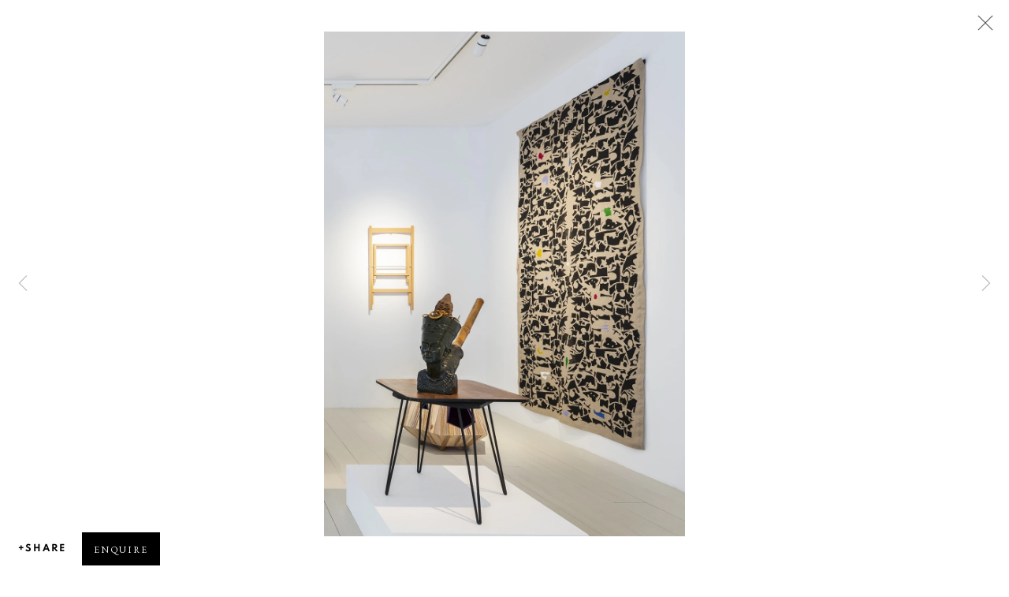

--- FILE ---
content_type: text/html; charset=utf-8
request_url: https://www.jgmgallery.com/exhibitions/11/installation_shots/image_standalone491/
body_size: 8196
content:



                        
    <!DOCTYPE html>
    <!-- Site by Artlogic - https://artlogic.net -->
    <html lang="en">
        <head>
            <meta charset="utf-8">
            <title>HABITAT | 7 November - 7 December 2019 | JGM Gallery</title>
        <meta property="og:site_name" content="JGM Gallery" />
        <meta property="og:title" content="HABITAT | 7 November - 7 December 2019" />
        <meta property="og:description" content="An exhibition of objects made by artists designed to activate the living space. Curated by artists Alice Wilson and Dominic Beattie." />
        <meta property="og:image" content="https://artlogic-res.cloudinary.com/w_1200,h_630,c_fill,f_auto,fl_lossy,q_auto/ws-jgmgallery/usr/exhibitions/images/exhibitions/11/claire-baily-install.jpg" />
        <meta property="og:image:width" content="1200" />
        <meta property="og:image:height" content="630" />
        <meta property="twitter:card" content="summary_large_image">
        <meta property="twitter:url" content="https://www.jgmgallery.com/exhibitions/11/installation_shots/image_standalone491/">
        <meta property="twitter:title" content="HABITAT | 7 November - 7 December 2019">
        <meta property="twitter:description" content="An exhibition of objects made by artists designed to activate the living space. Curated by artists Alice Wilson and Dominic Beattie.">
        <meta property="twitter:text:description" content="An exhibition of objects made by artists designed to activate the living space. Curated by artists Alice Wilson and Dominic Beattie.">
        <meta property="twitter:image" content="https://artlogic-res.cloudinary.com/w_1200,h_630,c_fill,f_auto,fl_lossy,q_auto/ws-jgmgallery/usr/exhibitions/images/exhibitions/11/claire-baily-install.jpg">
        <link rel="canonical" href="https://www.jgmgallery.com/artworks" />
        <meta name="google" content="notranslate" />
            <meta name="description" content="An exhibition of objects made by artists designed to activate the living space. Curated by artists Alice Wilson and Dominic Beattie." />
            <meta name="publication_date" content="2018-04-27 13:50:01" />
            <meta name="generator" content="Artlogic CMS - https://artlogic.net" />
            
            <meta name="accessibility_version" content="1.1"/>
            
            
                <meta name="viewport" content="width=device-width, minimum-scale=0.5, initial-scale=1.0" />

            

<link rel="icon" href="/images/favicon.ico" type="image/x-icon" />
<link rel="shortcut icon" href="/images/favicon.ico" type="image/x-icon" />

<meta name="application-name" content="JGM Gallery"/>
<meta name="msapplication-TileColor" content="#ffffff"/>
            
            
            
                <link rel="stylesheet" media="print" href="/lib/g/2.0/styles/print.css">
                <link rel="stylesheet" media="print" href="/styles/print.css">

            <script>
            (window.Promise && window.Array.prototype.find) || document.write('<script src="/lib/js/polyfill/polyfill_es6.min.js"><\/script>');
            </script>


            
		<link data-context="helper" rel="stylesheet" type="text/css" href="/lib/webfonts/font-awesome/font-awesome-4.6.3/css/font-awesome.min.css?c=27042050002205&g=4fd5738606fe43704e238203fa19980d"/>
		<link data-context="helper" rel="stylesheet" type="text/css" href="/lib/archimedes/styles/archimedes-frontend-core.css?c=27042050002205&g=4fd5738606fe43704e238203fa19980d"/>
		<link data-context="helper" rel="stylesheet" type="text/css" href="/lib/archimedes/styles/accessibility.css?c=27042050002205&g=4fd5738606fe43704e238203fa19980d"/>
		<link data-context="helper" rel="stylesheet" type="text/css" href="/lib/jquery/1.12.4/plugins/jquery.archimedes-frontend-core-plugins-0.1.css?c=27042050002205&g=4fd5738606fe43704e238203fa19980d"/>
		<link data-context="helper" rel="stylesheet" type="text/css" href="/lib/jquery/1.12.4/plugins/fancybox-2.1.3/jquery.fancybox.css?c=27042050002205&g=4fd5738606fe43704e238203fa19980d"/>
		<link data-context="helper" rel="stylesheet" type="text/css" href="/lib/jquery/1.12.4/plugins/fancybox-2.1.3/jquery.fancybox.artlogic.css?c=27042050002205&g=4fd5738606fe43704e238203fa19980d"/>
		<link data-context="helper" rel="stylesheet" type="text/css" href="/lib/jquery/1.12.4/plugins/slick-1.8.1/slick.css?c=27042050002205&g=4fd5738606fe43704e238203fa19980d"/>
		<link data-context="helper" rel="stylesheet" type="text/css" href="/lib/jquery/plugins/pageload/1.1/jquery.pageload.1.1.css?c=27042050002205&g=4fd5738606fe43704e238203fa19980d"/>
		<link data-context="helper" rel="stylesheet" type="text/css" href="/core/dynamic_base.css?c=27042050002205&g=4fd5738606fe43704e238203fa19980d"/>
		<link data-context="helper" rel="stylesheet" type="text/css" href="/core/dynamic_main.css?c=27042050002205&g=4fd5738606fe43704e238203fa19980d"/>
		<link data-context="helper" rel="stylesheet" type="text/css" href="/core/user_custom.css?c=27042050002205&g=4fd5738606fe43704e238203fa19980d"/>
		<link data-context="helper" rel="stylesheet" type="text/css" href="/core/dynamic_responsive.css?c=27042050002205&g=4fd5738606fe43704e238203fa19980d"/>
		<link data-context="helper" rel="stylesheet" type="text/css" href="/lib/webfonts/artlogic-site-icons/artlogic-site-icons-1.0/artlogic-site-icons.css?c=27042050002205&g=4fd5738606fe43704e238203fa19980d"/>
		<link data-context="helper" rel="stylesheet" type="text/css" href="/lib/jquery/plugins/plyr/3.5.10/plyr.css?c=27042050002205&g=4fd5738606fe43704e238203fa19980d"/>
		<link data-context="helper" rel="stylesheet" type="text/css" href="/lib/styles/fouc_prevention.css?c=27042050002205&g=4fd5738606fe43704e238203fa19980d"/>
<!-- add crtical css to improve performance -->
		<script data-context="helper"  src="/lib/jquery/1.12.4/jquery-1.12.4.min.js?c=27042050002205&g=4fd5738606fe43704e238203fa19980d"></script>
		<script data-context="helper" defer src="/lib/g/2.0/scripts/webpack_import_helpers.js?c=27042050002205&g=4fd5738606fe43704e238203fa19980d"></script>
		<script data-context="helper" defer src="/lib/jquery/1.12.4/plugins/jquery.browser.min.js?c=27042050002205&g=4fd5738606fe43704e238203fa19980d"></script>
		<script data-context="helper" defer src="/lib/jquery/1.12.4/plugins/jquery.easing.min.js?c=27042050002205&g=4fd5738606fe43704e238203fa19980d"></script>
		<script data-context="helper" defer src="/lib/jquery/1.12.4/plugins/jquery.archimedes-frontend-core-plugins-0.1.js?c=27042050002205&g=4fd5738606fe43704e238203fa19980d"></script>
		<script data-context="helper" defer src="/lib/jquery/1.12.4/plugins/jquery.fitvids.js?c=27042050002205&g=4fd5738606fe43704e238203fa19980d"></script>
		<script data-context="helper" defer src="/core/dynamic.js?c=27042050002205&g=4fd5738606fe43704e238203fa19980d"></script>
		<script data-context="helper" defer src="/lib/archimedes/scripts/archimedes-frontend-core.js?c=27042050002205&g=4fd5738606fe43704e238203fa19980d"></script>
		<script data-context="helper" defer src="/lib/archimedes/scripts/archimedes-frontend-modules.js?c=27042050002205&g=4fd5738606fe43704e238203fa19980d"></script>
		<script data-context="helper" type="module"  traceurOptions="--async-functions" src="/lib/g/2.0/scripts/galleries_js_loader__mjs.js?c=27042050002205&g=4fd5738606fe43704e238203fa19980d"></script>
		<script data-context="helper" defer src="/lib/g/2.0/scripts/feature_panels.js?c=27042050002205&g=4fd5738606fe43704e238203fa19980d"></script>
		<script data-context="helper" defer src="/lib/g/themes/mode/2.1/scripts/script.js?c=27042050002205&g=4fd5738606fe43704e238203fa19980d"></script>
		<script data-context="helper" defer src="/lib/archimedes/scripts/json2.js?c=27042050002205&g=4fd5738606fe43704e238203fa19980d"></script>
		<script data-context="helper" defer src="/lib/archimedes/scripts/shop.js?c=27042050002205&g=4fd5738606fe43704e238203fa19980d"></script>
		<script data-context="helper" defer src="/lib/archimedes/scripts/recaptcha.js?c=27042050002205&g=4fd5738606fe43704e238203fa19980d"></script>
            
            

            
                


    <script>
        function get_cookie_preference(category) {
            result = false;
            try {
                var cookie_preferences = localStorage.getItem('cookie_preferences') || "";
                if (cookie_preferences) {
                    cookie_preferences = JSON.parse(cookie_preferences);
                    if (cookie_preferences.date) {
                        var expires_on = new Date(cookie_preferences.date);
                        expires_on.setDate(expires_on.getDate() + 365);
                        console.log('cookie preferences expire on', expires_on.toISOString());
                        var valid = expires_on > new Date();
                        if (valid && cookie_preferences.hasOwnProperty(category) && cookie_preferences[category]) {
                            result = true;
                        }
                    }
                }
            }
            catch(e) {
                console.warn('get_cookie_preference() failed');
                return result;
            }
            return result;
        }

        window.google_analytics_init = function(page){
            var collectConsent = true;
            var useConsentMode = false;
            var analyticsProperties = ['G-388584312', 'UA-187483228-31'];
            var analyticsCookieType = 'statistics';
            var disableGa = false;
            var sendToArtlogic = true;
            var artlogicProperties = {
                'UA': 'UA-157296318-1',
                'GA': 'G-GLQ6WNJKR5',
            };

            analyticsProperties = analyticsProperties.concat(Object.values(artlogicProperties));

            var uaAnalyticsProperties = analyticsProperties.filter((p) => p.startsWith('UA-'));
            var ga4AnalyticsProperties = analyticsProperties.filter((p) => p.startsWith('G-')).concat(analyticsProperties.filter((p) => p.startsWith('AW-')));

            if (collectConsent) {
                disableGa = !get_cookie_preference(analyticsCookieType);

                for (var i=0; i < analyticsProperties.length; i++){
                    var key = 'ga-disable-' + analyticsProperties[i];

                    window[key] = disableGa;
                }

                if (disableGa) {
                    if (document.cookie.length) {
                        var cookieList = document.cookie.split(/; */);

                        for (var i=0; i < cookieList.length; i++) {
                            var splitCookie = cookieList[i].split('='); //this.split('=');

                            if (splitCookie[0].indexOf('_ga') == 0 || splitCookie[0].indexOf('_gid') == 0 || splitCookie[0].indexOf('__utm') == 0) {
                                //h.deleteCookie(splitCookie[0]);
                                var domain = location.hostname;
                                var cookie_name = splitCookie[0];
                                document.cookie =
                                    cookie_name + "=" + ";path=/;domain="+domain+";expires=Thu, 01 Jan 1970 00:00:01 GMT";
                                // now delete the version without a subdomain
                                domain = domain.split('.');
                                domain.shift();
                                domain = domain.join('.');
                                document.cookie =
                                    cookie_name + "=" + ";path=/;domain="+domain+";expires=Thu, 01 Jan 1970 00:00:01 GMT";
                            }
                        }
                    }
                }
            }

            if (uaAnalyticsProperties.length) {
                (function(i,s,o,g,r,a,m){i['GoogleAnalyticsObject']=r;i[r]=i[r]||function(){
                (i[r].q=i[r].q||[]).push(arguments)},i[r].l=1*new Date();a=s.createElement(o),
                m=s.getElementsByTagName(o)[0];a.async=1;a.src=g;m.parentNode.insertBefore(a,m)
                })(window,document,'script','//www.google-analytics.com/analytics.js','ga');


                if (!disableGa) {
                    var anonymizeIps = false;

                    for (var i=0; i < uaAnalyticsProperties.length; i++) {
                        var propertyKey = '';

                        if (i > 0) {
                            propertyKey = 'tracker' + String(i + 1);
                        }

                        var createArgs = [
                            'create',
                            uaAnalyticsProperties[i],
                            'auto',
                        ];

                        if (propertyKey) {
                            createArgs.push({'name': propertyKey});
                        }

                        ga.apply(null, createArgs);

                        if (anonymizeIps) {
                            ga('set', 'anonymizeIp', true);
                        }

                        var pageViewArgs = [
                            propertyKey ? propertyKey + '.send' : 'send',
                            'pageview'
                        ]

                        if (page) {
                            pageViewArgs.push(page)
                        }

                        ga.apply(null, pageViewArgs);
                    }

                    if (sendToArtlogic) {
                        ga('create', 'UA-157296318-1', 'auto', {'name': 'artlogic_tracker'});

                        if (anonymizeIps) {
                            ga('set', 'anonymizeIp', true);
                        }

                        var pageViewArgs = [
                            'artlogic_tracker.send',
                            'pageview'
                        ]

                        if (page) {
                            pageViewArgs.push(page)
                        }

                        ga.apply(null, pageViewArgs);
                    }
                }
            }

            if (ga4AnalyticsProperties.length) {
                if (!disableGa || useConsentMode) {
                    (function(d, script) {
                        script = d.createElement('script');
                        script.type = 'text/javascript';
                        script.async = true;
                        script.src = 'https://www.googletagmanager.com/gtag/js?id=' + ga4AnalyticsProperties[0];
                        d.getElementsByTagName('head')[0].appendChild(script);
                    }(document));

                    window.dataLayer = window.dataLayer || [];
                    window.gtag = function (){dataLayer.push(arguments);}
                    window.gtag('js', new Date());

                    if (useConsentMode) {
                        gtag('consent', 'default', {
                            'ad_storage': 'denied',
                            'analytics_storage': 'denied',
                            'functionality_storage': 'denied',
                            'personalization_storage': 'denied',
                            'security': 'denied',
                        });

                        if (disableGa) {
                            // If this has previously been granted, it will need set back to denied (ie on cookie change)
                            gtag('consent', 'update', {
                                'analytics_storage': 'denied',
                            });
                        } else {
                            gtag('consent', 'update', {
                                'analytics_storage': 'granted',
                            });
                        }
                    }

                    for (var i=0; i < ga4AnalyticsProperties.length; i++) {
                        window.gtag('config', ga4AnalyticsProperties[i]);
                    }

                }
            }
        }

        var waitForPageLoad = true;

        if (waitForPageLoad) {
            window.addEventListener('load', function() {
                window.google_analytics_init();
                window.archimedes.archimedes_core.analytics.init();
            });
        } else {
            window.google_analytics_init();
        }
    </script>

            
            
            
            <noscript> 
                <style>
                    body {
                        opacity: 1 !important;
                    }
                </style>
            </noscript>
        </head>
        
        
        
        <body class="section-exhibitions page-exhibitions site-responsive responsive-top-size-1250 responsive-nav-slide-nav responsive-nav-side-position-right responsive-layout-forced-lists responsive-layout-forced-image-lists responsive-layout-forced-tile-lists analytics-track-all-links site-lib-version-2-0 scroll_sub_nav_enabled responsive_src_image_sizing hero_heading_title_position_overlay page-param-installation_shots page-param-11 page-param-id-11 page-param-image_standalone491 page-param-type-section page-param-type-exhibition_id page-param-type-object_id  layout-fixed-header site-type-template pageload-ajax-navigation-active layout-animation-enabled layout-lazyload-enabled prevent_user_image_save theme-preset_light_mode" data-viewport-width="1024" data-site-name="jgmgallery" data-connected-db-name="jgmgallery" data-pathname="/exhibitions/11/installation_shots/image_standalone491/"
    style="opacity: 0;"

>
            <script>document.getElementsByTagName('body')[0].className+=' browser-js-enabled';</script>
            


            
            






        <div id="responsive_slide_nav_content_wrapper">

    <div id="container">

        
    


    <div class="header-fixed-wrapper header-fixed-wrapper-no-follow">
    <header id="header" class="clearwithin header_fixed header_fixed_no_follow header_hide_border   header_layout_left">
        <div class="inner clearwithin">

            


<div id="logo" class=" user-custom-logo-image"><a href="/">JGM Gallery</a></div>


            
                <div id="skiplink-container">
                    <div>
                        <a href="#main_content" class="skiplink">Skip to main content</a>
                    </div>
                </div>
            
        
            <div class="header-ui-wrapper">

                    <div id="responsive_slide_nav_wrapper" class="mobile_menu_align_center" data-nav-items-animation-delay>
                        <div id="responsive_slide_nav_wrapper_inner" data-responsive-top-size=responsive_nav_always_enabled>
                        
                            <nav id="top_nav" aria-label="Main site" class="navigation noprint clearwithin">
                                
<div id="top_nav_reveal" class="hidden"><ul><li><a href="#" role="button" aria-label="Close">Menu</a></li></ul></div>

        <ul class="topnav">
		<li class="topnav-filepath-artists topnav-label-artists topnav-id-11"><a href="/artists/" aria-label="Link to JGM Gallery Artists page">Artists</a></li>
		<li class="topnav-filepath-artwork topnav-label-artworks topnav-id-36"><a href="/artwork/" aria-label="Link to JGM Gallery Artworks page">Artworks</a></li>
		<li class="topnav-filepath-exhibitions topnav-label-exhibitions topnav-id-13 active"><a href="/exhibitions/" aria-label="Link to JGM Gallery Exhibitions page (current nav item)">Exhibitions</a></li>
		<li class="topnav-filepath-press topnav-label-press topnav-id-18"><a href="/press/" aria-label="Link to JGM Gallery Press page">Press</a></li>
		<li class="topnav-filepath-publications topnav-label-publications topnav-id-16"><a href="/publications/" aria-label="Link to JGM Gallery Publications page">Publications</a></li>
		<li class="topnav-filepath-aboutus topnav-label-about-us topnav-id-24"><a href="/aboutus/" aria-label="Link to JGM Gallery About us page">About us</a></li>
		<li class="topnav-filepath-contact topnav-label-contact-us topnav-id-20 last"><a href="/contact/" aria-label="Link to JGM Gallery Contact Us page">Contact Us</a></li>
	</ul>


                                
                                



                                
                                    <div id="topnav_search" class="header_quick_search noprint">
                                        <form method="get" action="/search/" id="topnav_search_form">
                                            <input id="topnav_search_field" type="text" class="header_quicksearch_field inputField" aria-label="Search" data-default-value="Search" value="" name="search" />
                                                <a href="javascript:void(0)" id="topnav_search_btn" class="header_quicksearch_btn link" aria-label="Submit search" role="button"><i class="quicksearch-icon"></i></a>
                                            <input type="submit" class="nojsSubmit" aria-label="Submit search" value="Go" style="display: none;" />
                                        </form>
                                    </div>
                            </nav>
                        
                        </div>
                    </div>
                

                <div class="header-icons-wrapper ">
                    
                    
                        <div id="header_quick_search" class="header_quick_search noprint header_quick_search_reveal">
                            <form method="get" action="/search/" id="header_quicksearch_form">
                                <input id="header_quicksearch_field" type="text" class="header_quicksearch_field inputField" aria-label="Submit" data-default-value="Search" value="" name="search" placeholder="Search" />
                                <a href="javascript:void(0)" id="header_quicksearch_btn" class="header_quicksearch_btn link" aria-label="Submit search"><i class="quicksearch-icon"></i></a>
                                <input type="submit" class="nojsSubmit" value="Go" aria-label="Submit search" style="display: none;" />
                            </form>
                        </div>


                    
     
                        <div id="slide_nav_reveal" tabindex="0" role="button">Menu</div>
                </div>
                
                

                



                

                
            </div>
        </div>
        



    </header>
    </div>



        

        <div id="main_content" role="main" class="clearwithin">
            <!--contentstart-->
            










    <div class="exhibition">
        






<div class="subsection-exhibition-detail-page subsection-wrapper-installation_shots-object record-content-group-images-override record-content-content record-content-selected-artists record-content-has-section-overview record-content-has-section-installation_shots record-content-has-section-cover record-content-has-section-press_release record-content-has-section-artist_page  " 
     data-search-record-type="exhibitions" data-search-record-id="11">


    


        


<div id="exhibitions_nav" class="navigation">
    <div class="inner">
        <ul class="clearwithin">
            

                
                <li id="nav_current"><a href="/exhibitions/current/">Current</a></li>
                
                <li class="active current" id="nav_past"><a href="/exhibitions/past/">Past</a></li>
        </ul>
    </div>
</div>


        <div class="exhibition-header heading_wrapper clearwithin ">
            
        <a href="/exhibitions/11-habitat-artists-making-furniture-or-things-that-might-be/" >
                <h1 class="has_subtitle"><span class="h1_heading">HABITAT</span><span class="separator">: </span> <span class="h1_subtitle">Artists making furniture or things that might be confused as furniture</span></h1>
            </a>

            
            
                <div id="exhibition-status-past" class="hidden">
                    Past exhibition
                </div>

                <div class="subtitle has_subnav">

                    <span class="subtitle_date">7 November - 7 December 2019</span>


                </div>

                





                






        </div>


    


    <div id="content" class="content_alt clearwithin">


                    

    
    <div class="subsection-installation">

            
            












    
    










<div class="artwork_detail_wrapper site-popup-enabled-content"
     data-pageload-popup-fallback-close-path="/exhibitions/11/installation_shots/">

    <div id="image_gallery" 
         class="clearwithin record-layout-standard artwork image_gallery_no_caption" 
         
         data-search-record-type="artworks" data-search-record-id="None"
    >

            <div class="draginner">
            <div id="image_container_wrapper">
        
        <div id="image_container"
             class=" "
             data-record-type="artwork">


                
                    <span class="image"><span>
                            <a href="https://artlogic-res.cloudinary.com/w_2400,h_2400,c_limit,f_auto,fl_lossy,q_auto/ws-jgmgallery/usr/exhibitions/images/exhibitions/11/claire-baily-install.jpg"
                               class="image_popup image_popup_zoom"
                               data-fancybox-title="" data-popup_zoom_image="https://artlogic-res.cloudinary.com/w_2000,h_2000,c_limit,f_auto,fl_lossy,q_auto/ws-jgmgallery/usr/exhibitions/images/exhibitions/11/claire-baily-install.jpg">
                                <span class="screen-reader-only">Open a larger version of the following image in a popup:</span>
                        <img src="[data-uri]"  data-responsive-src="{'750': 'https://artlogic-res.cloudinary.com/w_750,c_limit,f_auto,fl_lossy,q_auto/ws-jgmgallery/usr/exhibitions/images/exhibitions/11/claire-baily-install.jpg', '850': 'https://artlogic-res.cloudinary.com/w_850,c_limit,f_auto,fl_lossy,q_auto/ws-jgmgallery/usr/exhibitions/images/exhibitions/11/claire-baily-install.jpg', '2400': 'https://artlogic-res.cloudinary.com/w_2400,c_limit,f_auto,fl_lossy,q_auto/ws-jgmgallery/usr/exhibitions/images/exhibitions/11/claire-baily-install.jpg', '1600': 'https://artlogic-res.cloudinary.com/w_1600,c_limit,f_auto,fl_lossy,q_auto/ws-jgmgallery/usr/exhibitions/images/exhibitions/11/claire-baily-install.jpg', '1200': 'https://artlogic-res.cloudinary.com/w_1200,c_limit,f_auto,fl_lossy,q_auto/ws-jgmgallery/usr/exhibitions/images/exhibitions/11/claire-baily-install.jpg', '345': 'https://artlogic-res.cloudinary.com/w_345,c_limit,f_auto,fl_lossy,q_auto/ws-jgmgallery/usr/exhibitions/images/exhibitions/11/claire-baily-install.jpg', '470': 'https://artlogic-res.cloudinary.com/w_470,c_limit,f_auto,fl_lossy,q_auto/ws-jgmgallery/usr/exhibitions/images/exhibitions/11/claire-baily-install.jpg', '3000': 'https://artlogic-res.cloudinary.com/w_3000,c_limit,f_auto,fl_lossy,q_auto/ws-jgmgallery/usr/exhibitions/images/exhibitions/11/claire-baily-install.jpg', '650': 'https://artlogic-res.cloudinary.com/w_650,c_limit,f_auto,fl_lossy,q_auto/ws-jgmgallery/usr/exhibitions/images/exhibitions/11/claire-baily-install.jpg', '2600': 'https://artlogic-res.cloudinary.com/w_2600,c_limit,f_auto,fl_lossy,q_auto/ws-jgmgallery/usr/exhibitions/images/exhibitions/11/claire-baily-install.jpg', '2800': 'https://artlogic-res.cloudinary.com/w_2800,c_limit,f_auto,fl_lossy,q_auto/ws-jgmgallery/usr/exhibitions/images/exhibitions/11/claire-baily-install.jpg', '1400': 'https://artlogic-res.cloudinary.com/w_1400,c_limit,f_auto,fl_lossy,q_auto/ws-jgmgallery/usr/exhibitions/images/exhibitions/11/claire-baily-install.jpg', '1000': 'https://artlogic-res.cloudinary.com/w_1000,c_limit,f_auto,fl_lossy,q_auto/ws-jgmgallery/usr/exhibitions/images/exhibitions/11/claire-baily-install.jpg'}"  data-src="https://artlogic-res.cloudinary.com/w_2000,h_2000,c_limit,f_auto,fl_lossy,q_auto/ws-jgmgallery/usr/exhibitions/images/exhibitions/11/claire-baily-install.jpg" alt="HABITAT"  />
                        
                            </a>
                        </span></span>


        </div>
            </div>

        <div id="content_module" class="clearwithin">


                
                <div class="detail_view_module">
                    
                </div>
                    <div class="enquire">
            <!--excludeindexstart-->
            <div class="enquire_button_container clearwithin ">
                <div class="button"><a href="javascript:void(0)" role="button" class="website_contact_form link-no-ajax" data-contact-form-stock-number="" data-contact-form-item-table="" data-contact-form-item-id="" data-contact-form-details="" data-contact-form-image="https://artlogic-res.cloudinary.com/w_75,h_75,c_limit,f_auto,fl_lossy,q_auto/ws-jgmgallery/usr/exhibitions/images/exhibitions/11/claire-baily-install.jpg" data-contact-form-hide-context="" data-contact-form-to="" data-contact-form-to-bcc=""  >Enquire</a></div>
                <div class="enquire_link_simple_artwork_details hidden"></div>
            </div>
            <!--excludeindexend-->
        </div>
                    <!--excludeindexstart-->
                    



    <script>
        var addthis_config = {
            data_track_addressbar: false,
            services_exclude: 'print, gmail, stumbleupon, more, google',
            ui_click: true, data_ga_tracker: 'UA-187483228-31',
            data_ga_property: 'UA-187483228-31',
            data_ga_social: true,
            ui_use_css: true,
            data_use_cookies_ondomain: false,
            data_use_cookies: false
        };

    </script>
    <div class="social_sharing_wrap not-prose clearwithin">


        

        

        <div class="link share_link popup_vertical_link  retain_dropdown_dom_position" data-link-type="share_link">
            <a href="#" role="button" aria-haspopup="true" aria-expanded="false">Share</a>

                
                <div id="social_sharing" class="social_sharing popup_links_parent">
                <div id="relative_social_sharing" class="relative_social_sharing">
                <div id="social_sharing_links" class="social_sharing_links popup_vertical dropdown_closed addthis_toolbox popup_links">
                        <ul>
                        
                            
                                <li class="social_links_item">
                                    <a href="https://www.facebook.com/sharer.php?u=http://www.jgmgallery.com/exhibitions/11/installation_shots/image_standalone491/" target="_blank" class="addthis_button_facebook">
                                        <span class="add_this_social_media_icon facebook"></span>Facebook
                                    </a>
                                </li>
                            
                                <li class="social_links_item">
                                    <a href="https://x.com/share?url=http://www.jgmgallery.com/exhibitions/11/installation_shots/image_standalone491/" target="_blank" class="addthis_button_x">
                                        <span class="add_this_social_media_icon x"></span>X
                                    </a>
                                </li>
                            
                                <li class="social_links_item">
                                    <a href="https://www.pinterest.com/pin/create/button/?url=https%3A//www.jgmgallery.com/exhibitions/11/installation_shots/image_standalone491/&media=https%3A//artlogic-res.cloudinary.com/f_auto%2Cfl_lossy%2Cq_auto/ws-jgmgallery/usr/images/exhibitions/main_image_override/11/habitat-sq.jpg&description=HABITAT%20%7C%207%20November%20-%207%20December%202019" target="_blank" class="addthis_button_pinterest_share">
                                        <span class="add_this_social_media_icon pinterest"></span>Pinterest
                                    </a>
                                </li>
                            
                                <li class="social_links_item">
                                    <a href="https://www.tumblr.com/share/link?url=http://www.jgmgallery.com/exhibitions/11/installation_shots/image_standalone491/" target="_blank" class="addthis_button_tumblr">
                                        <span class="add_this_social_media_icon tumblr"></span>Tumblr
                                    </a>
                                </li>
                            
                                <li class="social_links_item">
                                    <a href="mailto:?subject=HABITAT%20%7C%207%20November%20-%207%20December%202019&body= http://www.jgmgallery.com/exhibitions/11/installation_shots/image_standalone491/" target="_blank" class="addthis_button_email">
                                        <span class="add_this_social_media_icon email"></span>Email
                                    </a>
                                </li>
                        </ul>
                </div>
                </div>
                </div>
                
        

        </div>



    </div>

                
        <div class="page_stats pagination_controls" id="page_stats_0">
            <div class="ps_links">
                    <div class="ps_item pagination_controls_prev"><a href="/exhibitions/11/installation_shots/image_standalone483/"
                                                                     class="ps_link ps_previous focustrap-ignore">Previous</a>
                    </div>
                <div class="ps_item sep">|</div>
                    <div class="ps_item pagination_controls_next"><a href="/exhibitions/11/installation_shots/image_standalone495/"
                                                                     class="ps_link ps_next focustrap-ignore">Next</a>
                    </div>
            </div>
            <div class="ps_pages">
                <div class="ps_pages_indented">
                    <div class="ps_page_number">21&nbsp;</div>
                    <div class="left">of
                        &nbsp;22</div>
                </div>
            </div>
            <div class="clear"></div>
        </div>

                <!--excludeindexend-->
        </div>



        
    

            </div>
            <div class="draginner_loader loader_basic"></div>
</div>



    </div>

    
    



        


        
            <div class="back_to_link">
                <div class="divider inner"></div>
                <div class="link"><a href="/exhibitions/past/">Back to Past exhibitions</a></div>
            </div>

        


    </div>

    


</div>


    </div>


            <!--contentend-->
        </div>

        


            
                

























<div id="footer" role="contentinfo" class="">
    <div class="inner">
            
    <div class="copyright">
            
    <div class="small-links-container">
            <div class="privacy-policy"><a href="/privacy-policy/">Privacy Policy</a></div>



    </div>

        <div id="copyright" class="noprint">
            <div class="copyright-text">
                    © 2026 JGM Gallery
            </div>
                
        
        <div id="artlogic" class="noprint"><a href="https://artlogic.net/" target="_blank" rel="noopener noreferrer">
                Site by Artlogic
        </a></div>

        </div>
        
    </div>

            

            
        <div id="contact_info">
                <p style="text-align: left;">24 Howie Street, Battersea, London SW11 4AY</p>
<p style="text-align: left;">&nbsp;</p>
<p style="text-align: left;">+44 (0) 207 228 6027 | info@jgmgallery.com</p>
<p style="text-align: left;">&nbsp;</p>
<p class="link" style="text-align: left;"><a href="https://www.jgmgallery.com/contact/">JOIN THE MAILING LIST</a></p>
        </div>

            
    
        <div id="social_links" class="clearwithin">
            <div id="youtube" class="social_links_item"><a href="https://www.youtube.com/channel/UCVw2XhyYBZcdNPoyA_cV2Iw" class=""><span class="social_media_icon youtube"></span>Youtube<span class="screen-reader-only">, opens in a new tab.</span></a></div><div id="instagram" class="social_links_item"><a href="https://www.instagram.com/jgm_gallery" class=""><span class="social_media_icon instagram"></span>Instagram<span class="screen-reader-only">, opens in a new tab.</span></a></div><div id="linkedin" class="social_links_item"><a href="https://www.linkedin.com/company/jgm-gallery/" class=""><span class="social_media_icon linkedin"></span>LinkedIn<span class="screen-reader-only">, opens in a new tab.</span></a></div>
        </div>

            

            

        <div class="clear"></div>
    </div>
</div>
        <div class="clear"></div>

        


            
    
    
    
    <div id="mailing_list_popup_container" class=" auto_popup" data-timeout="10" data-cookie-expiry="604800">
        <div id="mailing_list_popup_overlay"></div>
        <div id="mailing_list_popup_inner">
            <div id="mailing_list_popup_box" role="dialog" aria-modal="true" aria-label="Mailing list popup">
                <div id="mailinglist_signup_close_popup_link" class="close"><a href="#" aria-label="Close" role="button" tabindex="0">Close</a></div>
                <h2>Join our mailing list</h2>
            
                    

<div id="artlogic_mailinglist_signup_form_wrapper">
    <div class="form form_style_simplified form_layout_hidden_labels">

        <form id="artlogic_mailinglist_signup_form" class="mailing_list_form clearwithin  " method="post" onsubmit="return false;" data-field-error="Please fill in all required fields." data-field-thanks-heading="Thank you" data-field-error-heading="Sorry" data-field-thanks-content="You have been added to our mailing list" data-field-exists-heading="Thank you" data-field-exists-content="You are already on our mailing list">
        
            <div class="error" tabindex="-1"></div>

                
                <div id="firstname_row" class="form_row">
                                <label for="ml_firstname">First name *</label>
                                <input name="firstname" class="inputField" id="ml_firstname" type="text" required autocomplete="given-name" value="" />
                </div>
                
                <div id="lastname_row" class="form_row">
                                <label for="ml_lastname">Last name *</label>
                                <input name="lastname" class="inputField" id="ml_lastname" type="text" required autocomplete="family-name" value="" />
                </div>
                
                <div id="email_row" class="form_row">
                                <label for="ml_email">Email *</label>
                                <input name="email" class="inputField" id="ml_email" type="email" required autocomplete="email" value="" />
                </div>

                <input type="hidden" name="interests" value="">
                <input type="hidden" name="phone" value="">
                <input type="hidden" name="organisation" value="">
                <input type="hidden" name="categories" value="">
                <input type="hidden" name="position" value="">


            <input type="hidden" name="tmp_send" value="1" />
            <input type="hidden" name="lang" value="" />
            <input type="hidden" name="originating_page" value="/exhibitions/11/installation_shots/image_standalone491/" />
            <input type="hidden" name="encoded_data" value="eyJub3RfaGlkZGVuIjogZmFsc2V9" />


            <div id="email_warning">
                <div id="email_warning_inner"></div>
            </div>
            

            <div id="mailing_submit_button" class="rowElem">
                <div class="button"><a class="submit_button" role="button" href="#">Sign up</a></div>
            </div>
        </form>

    </div>
</div>

            </div>
        </div>
    </div>
    
    





    </div>

        </div>




            
            
                





            
            
        <!-- sentry-verification-string -->
    <!--  -->
</body>
    </html>




--- FILE ---
content_type: text/css; charset=utf-8
request_url: https://www.jgmgallery.com/core/dynamic_base.css?c=27042050002205&g=4fd5738606fe43704e238203fa19980d
body_size: 217
content:



    
	/* Gallery core base.css */

	@import url(/lib/g/2.0/styles/base.css?c=27042050002205&g=4fd5738606fe43704e238203fa19980d);


	/* Theme base.css (gallery template websites) */

	@import url(/lib/g/themes/mode/2.1/styles/base.css?c=27042050002205&g=4fd5738606fe43704e238203fa19980d);


/* Local site base.css */

    @import url(/styles/base.css?c=27042050002205&g=4fd5738606fe43704e238203fa19980d);

    @import url(/core/user_custom.css?c=27042050002205&g=4fd5738606fe43704e238203fa19980d);


--- FILE ---
content_type: text/css; charset=utf-8
request_url: https://www.jgmgallery.com/core/dynamic_main.css?c=27042050002205&g=4fd5738606fe43704e238203fa19980d
body_size: 222
content:



	/* Core layout styles */
	@import url(/lib/g/2.0/styles/layout.css?c=27042050002205&g=4fd5738606fe43704e238203fa19980d);
	
	

		/* Theme main.css (gallery template websites) */
		@import url(/lib/g/themes/mode/2.1/styles/layout.css?c=27042050002205&g=4fd5738606fe43704e238203fa19980d);
	
	/* Theme preset */
		
	
	

/* Website main.css */
	@import url(/styles/main.css?c=27042050002205&g=4fd5738606fe43704e238203fa19980d);





